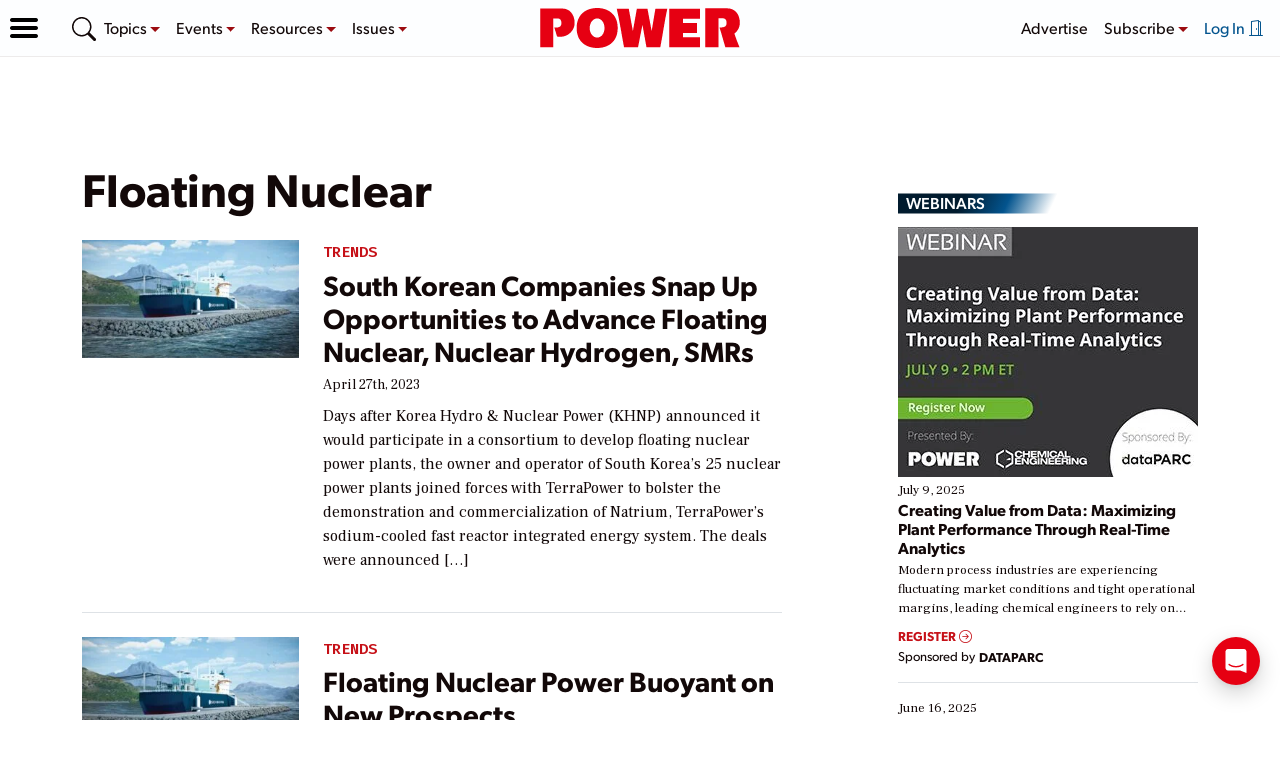

--- FILE ---
content_type: text/html; charset=utf-8
request_url: https://www.google.com/recaptcha/api2/aframe
body_size: 263
content:
<!DOCTYPE HTML><html><head><meta http-equiv="content-type" content="text/html; charset=UTF-8"></head><body><script nonce="kIwfe8ook-O8NN1_erNOQg">/** Anti-fraud and anti-abuse applications only. See google.com/recaptcha */ try{var clients={'sodar':'https://pagead2.googlesyndication.com/pagead/sodar?'};window.addEventListener("message",function(a){try{if(a.source===window.parent){var b=JSON.parse(a.data);var c=clients[b['id']];if(c){var d=document.createElement('img');d.src=c+b['params']+'&rc='+(localStorage.getItem("rc::a")?sessionStorage.getItem("rc::b"):"");window.document.body.appendChild(d);sessionStorage.setItem("rc::e",parseInt(sessionStorage.getItem("rc::e")||0)+1);localStorage.setItem("rc::h",'1768356276627');}}}catch(b){}});window.parent.postMessage("_grecaptcha_ready", "*");}catch(b){}</script></body></html>

--- FILE ---
content_type: text/javascript
request_url: https://www.powermag.com/wp-content/plugins/ai-ad-management/assets/js/olytics.targeting.js?v=2.1.4
body_size: 418
content:
function olyDfpSetCookie(name, value, minutes) {
   var expires;
   if (minutes) {
      var date = new Date();
      date.setTime(date.getTime() + (minutes * 60 * 1000));
      expires = "; expires=" + date.toGMTString();
   }
   else {
      expires = "";
   }
   document.cookie = name + "=" + value + expires + "; path=/";
}

function olyDfpGrabCookie() {
   if (document.cookie.length > 0) {
      var c_name = "olytics_dfp_keys";
      c_start = document.cookie.indexOf(c_name + "=");
      if (c_start != -1) {
         c_start = c_start + c_name.length + 1;
         c_end = document.cookie.indexOf(";", c_start);
         if (c_end == -1) {
            c_end = document.cookie.length;
         }
         var value = unescape(document.cookie.substring(c_start, c_end));
         console.log("AI Ad Mgmt - Retrieving Olytics GAM targeting parameters from cookie: " + value);
         return value;
      }
   }
   return "";
}

window.olyticsDfpSegments = function(olyPayload) {
   //set the targeting params in our cookie
   var olyTSString = JSON.stringify(olyPayload);
   console.log("AI Ad Mgmt - Setting Olytics GAM targeting cookie with values: " + olyTSString);
   olyDfpSetCookie("olytics_dfp_keys", olyTSString, 1);
}

googletag.cmd.push(function() {
   var olyCDFP = typeof olyDfpGrabCookie === 'function' ?  olyDfpGrabCookie() : null;

   //set Olytics targeting from cookie (if any)
   if(olyCDFP) {
      var olyPayload = JSON.parse(olyCDFP);

      if(! olyPayload.length) {
         console.log('AI Ad Mgmt - No Olytics GAM targeting cookie parameters found.')
      }

      for (var olyKey = 0; olyKey < olyPayload.length; olyKey++) {
         console.log("AI Ad Mgmt - Setting Olytics GAM targeting parameters: " + olyPayload[olyKey].k + " = " + olyPayload[olyKey].v);
         googletag.pubads().setTargeting(olyPayload[olyKey].k, olyPayload[olyKey].v);
      }
   }
});

document.querySelector("#olyticsImport").addEventListener('load',function(){
   console.log('AI Ad Mgmt - Olytics loaded');
   window.olytics.loadDfpSegments();
});

--- FILE ---
content_type: text/javascript
request_url: https://www.powermag.com/wp-content/plugins/aicore-analytics/tracking.onload.min.js?ver=1.0
body_size: -257
content:
t_set_identity_info(
   AIBQ.ip, //ip
   null, //identity id
   AIBQ.sessionId, //session id
   null //hash email
);

t_set_app_info(
   AIBQ.applicationLabel, //application
   AIBQ.brandLabel, //brand
   AIBQ.marketLabel, //market
   null //profiles_collection
);